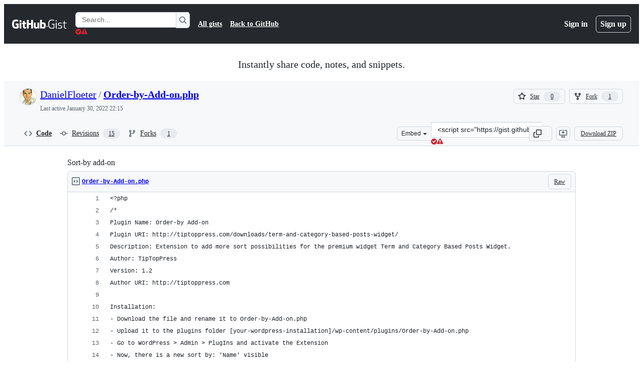

--- FILE ---
content_type: application/javascript
request_url: https://github.githubassets.com/assets/chunk-59644-39c70b8cfa19.js
body_size: 4920
content:
"use strict";(globalThis.webpackChunk_github_ui_github_ui=globalThis.webpackChunk_github_ui_github_ui||[]).push([[59644],{4559:(t,e,i)=>{i.d(e,{C:()=>l,i:()=>a});var n=i(56038),s=i(69599),r=i(46493);function l(t,e){(0,s.G7)("arianotify_comprehensive_migration")?a(o(t),{...e,element:e?.element??t}):(0,s.G7)("primer_live_region_element")&&e?.element===void 0?(0,r.Cj)(t,{politeness:e?.assertive?"assertive":"polite"}):a(o(t),e)}function a(t,e){let{assertive:i,element:l}=e??{};if((0,s.G7)("arianotify_comprehensive_migration"))try{(l?.isConnected?l:n.XC).ariaNotify(t,{priority:i?"high":"normal"})}catch(t){console.error("Error calling ariaNotify:",t)}else{var a,o;let e;(0,s.G7)("primer_live_region_element")&&void 0===l?(0,r.iP)(t,{politeness:i?"assertive":"polite"}):(a=t,o=i,(e=l??n.XC?.querySelector(o?"#js-global-screen-reader-notice-assertive":"#js-global-screen-reader-notice"))&&(e.textContent===a?e.textContent=`${a}\u00A0`:e.textContent=a))}}function o(t){return(t.getAttribute("aria-label")||t.innerText||"").trim()}i(89272)},6923:(t,e,i)=>{i.d(e,{KJ:()=>r,X3:()=>s,g5:()=>l});var n=i(56038);let s=void 0===n.XC,r=!s;function l(){return!!s||!n.XC||!!(n.XC.querySelector('react-app[data-ssr="true"]')||n.XC.querySelector('react-partial[data-ssr="true"][partial-name="repos-overview"]'))}},21067:(t,e,i)=>{let n;function s(){let t=(void 0)??n;if(!t)throw Error("Client env was requested before it was loaded. This likely means you are attempting to use client env at the module level in SSR, which is not supported. Please move your client env usage into a function.");return t}function r(){return s().locale??"en-US"}function l(){return!!s().login}function a(){return s().login}if(i.d(e,{JK:()=>r,M3:()=>l,_$:()=>s,cj:()=>a}),"u">typeof document){let t=document.getElementById("client-env");if(t)try{n=JSON.parse(t.textContent||"")}catch(t){console.error("Error parsing client-env",t)}}},56038:(t,e,i)=>{i.d(e,{Kn:()=>l,XC:()=>s,cg:()=>r,fV:()=>a});let n="u">typeof FORCE_SERVER_ENV&&FORCE_SERVER_ENV,s="u"<typeof document||n?void 0:document,r="u"<typeof window||n?void 0:window,l="u"<typeof history||n?void 0:history,a="u"<typeof location||n?{get pathname(){return(void 0)??""},get origin(){return(void 0)??""},get search(){return(void 0)??""},get hash(){return(void 0)??""},get href(){return(void 0)??""}}:location},59644:(t,e,i)=>{i.r(e),i.d(e,{SelectPanelExperimentalElement:()=>SelectPanelExperimentalElement});var n=i(35750),s=i(18150),r=i(85242),l=i(88243),a=i(16213),o=i(50467),h=i(31635),u=i(97068),c=i(39595),d=i(4559);let m=['[role="option"]'],p=m.join(","),f=m.map(t=>`:not([hidden]) > ${t}`).join(","),b="REMOTE",v="EVENTUALLY_LOCAL",g="LOCAL",_="BODY",E=(()=>{let t=new Set,e=null;function i(){for(let e of t)e.updateAnchorPosition()}return n=>{window.addEventListener("resize",i),window.addEventListener("scroll",i),e||(e=new ResizeObserver(()=>{for(let e of t)e.updateAnchorPosition()})),e.observe(n.ownerDocument.documentElement),n.addEventListener("dialog:close",()=>{t.delete(n)}),n.addEventListener("dialog:open",()=>{t.add(n)})}})();var y=new WeakMap,w=new WeakMap,A=new WeakMap,S=new WeakMap,k=new WeakMap,C=new WeakMap,L=new WeakMap,I=new WeakSet,x=new WeakSet,W=new WeakSet,P=new WeakSet,T=new WeakSet,q=new WeakSet,M=new WeakSet,V=new WeakSet,F=new WeakSet,O=new WeakSet,R=new WeakSet,$=new WeakSet,B=new WeakSet,D=new WeakSet,N=new WeakSet,X=new WeakSet,K=new WeakSet,j=new WeakSet,G=new WeakMap,H=new WeakMap,Y=new WeakSet,J=new WeakSet,z=new WeakSet,U=new WeakSet,Q=new WeakSet,Z=new WeakSet,tt=new WeakSet,te=new WeakSet,ti=new WeakMap,tn=new WeakSet;let SelectPanelExperimentalElement=class SelectPanelExperimentalElement extends HTMLElement{get open(){return this.dialog.open}get selectVariant(){return this.getAttribute("data-select-variant")}get ariaSelectionType(){return"multiple"===this.selectVariant?"aria-checked":"aria-selected"}set selectVariant(t){t?this.setAttribute("data-select-variant",t):this.removeAttribute("variant")}get dynamicLabelPrefix(){let t=this.getAttribute("data-dynamic-label-prefix");return t?`${t}:`:""}get dynamicAriaLabelPrefix(){let t=this.getAttribute("data-dynamic-aria-label-prefix");return t?`${t}:`:""}set dynamicLabelPrefix(t){this.setAttribute("data-dynamic-label",t)}get dynamicLabel(){return this.hasAttribute("data-dynamic-label")}set dynamicLabel(t){this.toggleAttribute("data-dynamic-label",t)}get invokerElement(){let t=this.querySelector("dialog")?.id;if(!t)return null;for(let e of this.querySelectorAll("[aria-controls]"))if(e.getAttribute("aria-controls")===t)return e;return null}get closeButton(){return this.querySelector("button[data-close-dialog-id]")}get invokerLabel(){return this.invokerElement?this.invokerElement.querySelector(".Button-label"):null}get selectedItems(){return Array.from((0,n._)(this,k).values())}get align(){return this.getAttribute("anchor-align")||"start"}get side(){return this.getAttribute("anchor-side")||"outside-bottom"}updateAnchorPosition(){if(this&&null===this.offsetParent&&this.dialog.close(),this.invokerElement){let{top:t,left:e}=(0,u.uG)(this.dialog,this.invokerElement,{align:this.align,side:this.side,anchorOffset:4});this.dialog.style.top=`${t}px`,this.dialog.style.left=`${e}px`,this.dialog.style.bottom="auto",this.dialog.style.right="auto",this.dialog.scrollIntoView({block:"nearest",inline:"nearest"})}}connectedCallback(){let{signal:t}=(0,r._)(this,w,new AbortController);if(this.addEventListener("keydown",this,{signal:t}),this.addEventListener("click",this,{signal:t}),this.addEventListener("mousedown",this,{signal:t}),this.addEventListener("input",this,{signal:t}),this.addEventListener("remote-input-success",this,{signal:t}),this.addEventListener("remote-input-error",this,{signal:t}),this.addEventListener("loadstart",this,{signal:t}),(0,l._)(this,tt,tW).call(this),(0,l._)(this,te,tP).call(this),(0,l._)(this,I,ts).call(this),E(this),this.remoteInput)this.remoteInput.addEventListener("loadstart",this,{signal:t}),this.remoteInput.addEventListener("loadend",this,{signal:t});else{let e=new MutationObserver(()=>{this.remoteInput&&(this.remoteInput.addEventListener("loadstart",this,{signal:t}),this.remoteInput.addEventListener("loadend",this,{signal:t}),e.disconnect())});e.observe(this,{childList:!0,subtree:!0})}if(this.includeFragment)this.includeFragment.addEventListener("include-fragment-replaced",this,{signal:t}),this.includeFragment.addEventListener("error",this,{signal:t});else{let e=new MutationObserver(()=>{this.includeFragment&&(this.includeFragment.addEventListener("include-fragment-replaced",this,{signal:t}),this.includeFragment.addEventListener("error",this,{signal:t}),e.disconnect())});e.observe(this,{childList:!0,subtree:!0})}if(this.remoteInput)this.remoteInput.addEventListener("loadstart",this,{signal:t});else{let e=new MutationObserver(()=>{this.remoteInput&&(this.remoteInput.addEventListener("loadstart",this,{signal:t}),e.disconnect())});e.observe(this,{childList:!0,subtree:!0})}if((0,r._)(this,y,new IntersectionObserver(t=>{for(let e of t){let t=e.target;e.isIntersecting&&t===this.dialog&&(this.updateAnchorPosition(),(0,n._)(this,G)===g&&(0,l._)(this,D,tv).call(this))}})),this.dialog)"true"===this.getAttribute("data-open-on-load")&&(0,l._)(this,Q,tI).call(this),(0,n._)(this,y).observe(this.dialog);else{let t=new MutationObserver(()=>{this.dialog&&("true"===this.getAttribute("data-open-on-load")&&(0,l._)(this,Q,tI).call(this),(0,n._)(this,y).observe(this.dialog),t.disconnect())});t.observe(this,{childList:!0,subtree:!0})}}disconnectedCallback(){(0,n._)(this,w).abort()}handleEvent(t){if(t.target===this.filterInputTextField)return void(0,l._)(this,B,tb).call(this,t);if(t.target===this.remoteInput)return void(0,l._)(this,R,tp).call(this,t);let e=this.invokerElement?.contains(t.target),i=this.closeButton?.contains(t.target),n=(0,l._)(this,T,to).call(this,t);if(e&&"mousedown"===t.type||"mousedown"===t.type&&t.target instanceof HTMLInputElement)return;if("mousedown"===t.type)return void t.preventDefault();if(e&&n)return void(0,l._)(this,J,tk).call(this,t);if(i&&n)return;let s=t.target.closest(f)?.parentElement;if(null!=s&&n){if((0,l._)(this,W,tl).call(this,t))return;let e=s.closest("[data-show-dialog-id]");if(e){let i=this.ownerDocument.getElementById(e.getAttribute("data-show-dialog-id")||"");if(i&&this.contains(e)&&this.contains(i))return void(0,l._)(this,z,tC).call(this,t,i)}(0,l._)(this,P,ta).call(this,t)&&(t.preventDefault(),(0,l._)(this,tn,tq).call(this,s)?.click()),(0,l._)(this,U,tL).call(this,s);return}if("click"===t.type){let e=this.dialog.getBoundingClientRect();e.top<=t.clientY&&t.clientY<=e.top+e.height&&e.left<=t.clientX&&t.clientX<=e.left+e.width||(0,l._)(this,Z,tx).call(this)}(t.target===this.includeFragment||"include-fragment-replaced"===t.type)&&(0,l._)(this,O,tm).call(this,t)}get visibleItems(){return Array.from(this.querySelectorAll(f)).map(t=>t.parentElement)}get items(){return Array.from(this.querySelectorAll(p)).map(t=>t.parentElement)}get focusableItem(){for(let t of this.items){let e=(0,l._)(this,tn,tq).call(this,t);if(e&&"0"===e.getAttribute("tabindex"))return e}}getItemById(t){return this.querySelector(`li[data-item-id="${t}"`)}isItemDisabled(t){return!!t&&t.classList.contains("ActionListItem--disabled")}disableItem(t){t&&(t.classList.add("ActionListItem--disabled"),(0,l._)(this,tn,tq).call(this,t).setAttribute("aria-disabled","true"))}enableItem(t){t&&(t.classList.remove("ActionListItem--disabled"),(0,l._)(this,tn,tq).call(this,t).removeAttribute("aria-disabled"))}isItemHidden(t){return!!t&&t.hasAttribute("hidden")}hideItem(t){t&&t.setAttribute("hidden","hidden")}showItem(t){t&&t.removeAttribute("hidden")}isItemChecked(t){return!!t&&"true"===(0,l._)(this,tn,tq).call(this,t).getAttribute(this.ariaSelectionType)}checkItem(t){t&&("single"===this.selectVariant||"multiple"===this.selectVariant)&&!this.isItemChecked(t)&&(0,l._)(this,U,tL).call(this,t)}uncheckItem(t){t&&("single"===this.selectVariant||"multiple"===this.selectVariant)&&this.isItemChecked(t)&&(0,l._)(this,U,tL).call(this,t)}constructor(...t){super(...t),(0,a._)(this,I),(0,a._)(this,x),(0,a._)(this,W),(0,a._)(this,P),(0,a._)(this,T),(0,a._)(this,q),(0,a._)(this,M),(0,a._)(this,V),(0,a._)(this,F),(0,a._)(this,O),(0,a._)(this,R),(0,a._)(this,$),(0,a._)(this,B),(0,a._)(this,D),(0,a._)(this,N),(0,a._)(this,X),(0,a._)(this,K),(0,a._)(this,j),(0,s._)(this,G,{get:tw,set:void 0}),(0,s._)(this,H,{get:tA,set:void 0}),(0,a._)(this,Y),(0,a._)(this,J),(0,a._)(this,z),(0,a._)(this,U),(0,a._)(this,Q),(0,a._)(this,Z),(0,a._)(this,tt),(0,a._)(this,te),(0,s._)(this,ti,{get:tT,set:void 0}),(0,a._)(this,tn),(0,o._)(this,"filterFn",void 0),(0,s._)(this,y,{writable:!0,value:void 0}),(0,s._)(this,w,{writable:!0,value:void 0}),(0,s._)(this,A,{writable:!0,value:""}),(0,s._)(this,S,{writable:!0,value:""}),(0,s._)(this,k,{writable:!0,value:new Map}),(0,s._)(this,C,{writable:!0,value:null}),(0,s._)(this,L,{writable:!0,value:null})}};function ts(){let{signal:t}=(0,n._)(this,w);for(let e of this.querySelectorAll(m.join(",")))e.addEventListener("click",(0,l._)(this,W,tl).bind(this),{signal:t}),e.addEventListener("keydown",(0,l._)(this,W,tl).bind(this),{signal:t})}function tr(){let t=!1;if("single"===this.selectVariant)for(let e of this.items){let i=(0,l._)(this,tn,tq).call(this,e);i&&(!this.isItemHidden(e)&&this.isItemChecked(e)&&!t?(i.setAttribute("tabindex","0"),t=!0):i.setAttribute("tabindex","-1"),e.removeAttribute("tabindex"))}else for(let e of this.items){let i=(0,l._)(this,tn,tq).call(this,e);i&&(this.isItemHidden(e)||t?i.setAttribute("tabindex","-1"):t=!0,e.removeAttribute("tabindex"))}!t&&(0,n._)(this,ti)&&(0,l._)(this,tn,tq).call(this,(0,n._)(this,ti))?.setAttribute("tabindex","0")}function tl(t){if(!(0,l._)(this,T,to).call(this,t))return!1;let e=t.target.closest(f);return!!e&&!!e.getAttribute("aria-disabled")&&(t.preventDefault(),t.stopPropagation(),t.stopImmediatePropagation(),!0)}function ta(t){return t.target instanceof HTMLAnchorElement&&t instanceof KeyboardEvent&&"keydown"===t.type&&!(t.ctrlKey||t.altKey||t.metaKey||t.shiftKey)&&" "===t.key}function to(t){return t instanceof MouseEvent&&"click"===t.type||(0,l._)(this,P,ta).call(this,t)}function th(){for(let t of this.items){let e=t.getAttribute("data-value");e&&(0,n._)(this,k).has(e)&&t.setAttribute(this.ariaSelectionType,"true")}(0,l._)(this,te,tP).call(this)}function tu(t){let e=t.querySelector("button"),i=t.getAttribute("data-value");i&&(0,n._)(this,k).set(i,{value:i,label:e.querySelector(".ActionListItem-label")?.textContent?.trim(),inputName:e.getAttribute("data-input-name"),element:t})}function tc(t){let e=t.getAttribute("data-value");e&&(0,n._)(this,k).delete(e)}function td(){(0,n._)(this,C)&&clearTimeout((0,n._)(this,C)),(0,n._)(this,L)&&clearTimeout((0,n._)(this,L)),(0,r._)(this,L,setTimeout(()=>{(0,d.i)("Loading",{element:this.ariaLiveContainer})},2e3)),(0,r._)(this,C,setTimeout(()=>{(0,n._)(this,H).showLeadingSpinner()},1e3))}function tm(t){switch(t.type){case"include-fragment-replaced":(0,l._)(this,D,tv).call(this);break;case"error":{let t=this.fragmentErrorElement;if(t&&!t.hasAttribute("hidden"))return void(0,d.C)(t,{element:this.ariaLiveContainer,assertive:!0})}}}function tp(t){switch(t.type){case"remote-input-success":(0,l._)(this,K,tE).call(this),(0,l._)(this,D,tv).call(this),(0,l._)(this,q,th).call(this);break;case"remote-input-error":this.bodySpinner?.setAttribute("hidden",""),this.includeFragment||0===this.visibleItems.length?(0,l._)(this,X,t_).call(this,_):(0,l._)(this,X,t_).call(this,"BANNER");break;case"loadstart":if(!(0,l._)(this,Y,tS).call(this)){if((0,l._)(this,K,tE).call(this),this.bodySpinner?.removeAttribute("hidden"),this.bodySpinner)break;(0,l._)(this,F,td).call(this)}break;case"loadend":(0,n._)(this,H).hideLeadingSpinner(),(0,n._)(this,L)&&clearTimeout((0,n._)(this,L)),(0,n._)(this,C)&&clearTimeout((0,n._)(this,C))}}function tf(t,e){return(t.getAttribute("data-filter-string")||t.textContent||"").toLowerCase().indexOf(e.toLowerCase())>-1}function tb(t){if("keydown"===t.type&&"ArrowDown"===t.key&&this.focusableItem&&(this.focusableItem.focus(),t.preventDefault()),"input"===t.type&&(this.bodySpinner||(0,l._)(this,Y,tS).call(this)||(0,l._)(this,F,td).call(this),(0,n._)(this,G)===g||(0,n._)(this,G)===v)){if(this.includeFragment)return void this.includeFragment.refetch();(0,l._)(this,D,tv).call(this)}}function tv(){if(!this.list)return;let t=!1;if((0,l._)(this,Y,tS).call(this)){let e=this.filterInputTextField?.value??"",i=this.filterFn||(0,l._)(this,$,tf);for(let n of this.items)i(n,e)?(this.showItem(n),t=!0):this.hideItem(n)}else t=this.items.length>0;for(let t of((0,l._)(this,x,tr).call(this),(0,l._)(this,j,ty).call(this),this.items)){let e=t.getAttribute("data-value");e&&!(0,n._)(this,k).has(e)&&this.isItemChecked(t)&&(0,l._)(this,M,tu).call(this,t)}if(this.noResults){if((0,l._)(this,N,tg).call(this))return void this.noResults.setAttribute("hidden","");t?(this.noResults.setAttribute("hidden",""),this.list?.querySelector(".ActionListWrap")?.removeAttribute("hidden")):(this.list?.querySelector(".ActionListWrap")?.setAttribute("hidden",""),this.noResults.removeAttribute("hidden"))}}function tg(){return!(!this.fragmentErrorElement||this.fragmentErrorElement.hasAttribute("hidden"))||!this.errorBannerElement.hasAttribute("hidden")}function t_(t){let e=this.fragmentErrorElement;if(t===_?(this.fragmentErrorElement?.removeAttribute("hidden"),this.errorBannerElement.setAttribute("hidden","")):(e=this.errorBannerElement,this.errorBannerElement?.removeAttribute("hidden"),this.fragmentErrorElement?.setAttribute("hidden","")),e&&!e.hasAttribute("hidden"))return void(0,d.C)(e,{element:this.ariaLiveContainer,assertive:!0})}function tE(){this.fragmentErrorElement?.setAttribute("hidden",""),this.errorBannerElement.setAttribute("hidden","")}function ty(){if(this.open&&this.list){let t=this.items;if(t.length>0)(0,d.i)(`${t.length} result${1===t.length?"":"s"} tab for results`,{element:this.ariaLiveContainer});else{let t=this.noResults;t&&(0,d.C)(t,{element:this.ariaLiveContainer})}}}function tw(){if(!this.list)return b;switch(this.list.getAttribute("data-fetch-strategy")){case"local":return g;case"eventually_local":return v;default:return b}}function tA(){return this.filterInputTextField.closest("primer-text-field")}function tS(){return(0,n._)(this,G)===g||(0,n._)(this,G)===v}function tk(t){t.preventDefault(),t.stopPropagation(),this.open?(0,l._)(this,Z,tx).call(this):(0,l._)(this,Q,tI).call(this)}function tC(t,e){this.querySelector(".ActionListWrap").style.display="none";let i=new AbortController,{signal:n}=i,s=()=>{i.abort(),this.querySelector(".ActionListWrap").style.display="",this.open&&(0,l._)(this,Z,tx).call(this);let t=this.ownerDocument.activeElement,e=this.ownerDocument.activeElement===this.ownerDocument.body,n=this.contains(t);(e||n)&&setTimeout(()=>this.invokerElement?.focus(),0)};e.addEventListener("close",s,{signal:n}),e.addEventListener("cancel",s,{signal:n})}function tL(t){if("multiple"!==this.selectVariant&&setTimeout(()=>{this.open&&(0,l._)(this,Z,tx).call(this)}),"multiple"!==this.selectVariant&&"single"!==this.selectVariant)return;let e=!this.isItemChecked(t);if(!this.dispatchEvent(new CustomEvent("beforeItemActivated",{bubbles:!0,detail:{item:t,checked:e},cancelable:!0})))return;let i=(0,l._)(this,tn,tq).call(this,t);if("single"===this.selectVariant){for(let n of(e&&((0,l._)(this,M,tu).call(this,t),i?.setAttribute(this.ariaSelectionType,"true")),this.querySelectorAll(`[${this.ariaSelectionType}]`)))n!==i&&((0,l._)(this,V,tc).call(this,n),n.setAttribute(this.ariaSelectionType,"false"));(0,l._)(this,tt,tW).call(this)}else i?.setAttribute(this.ariaSelectionType,`${e}`),e?(0,l._)(this,M,tu).call(this,t):(0,l._)(this,V,tc).call(this,t);(0,l._)(this,te,tP).call(this),this.dispatchEvent(new CustomEvent("itemActivated",{bubbles:!0,detail:{item:t,checked:e}}))}function tI(){this.updateAnchorPosition(),this.dialog.showModal();let t=new CustomEvent("dialog:open",{detail:{dialog:this.dialog}});this.dispatchEvent(t)}function tx(){this.dialog.close(),this.dispatchEvent(new CustomEvent("panelClosed",{detail:{panel:this},bubbles:!0}))}function tW(){if(!this.dynamicLabel)return;let t=this.invokerLabel;if(!t)return;(0,r._)(this,A,(0,n._)(this,A)||t.textContent||"");let e=this.querySelector(`[${this.ariaSelectionType}=true] .ActionListItem-label`)?.textContent||(0,n._)(this,A);if(e){let i=document.createElement("span");i.classList.add("color-fg-muted");let n=document.createElement("span");i.textContent=`${this.dynamicLabelPrefix} `,n.textContent=e,t.replaceChildren(i,n),this.dynamicAriaLabelPrefix&&this.invokerElement?.setAttribute("aria-label",`${this.dynamicAriaLabelPrefix} ${e.trim()}`)}else t.textContent=(0,n._)(this,A)}function tP(){if("single"===this.selectVariant){let t=this.querySelector("[data-list-inputs=true] input");if(!t)return;let e=this.selectedItems[0];e?(t.value=(e.value||e.label||"").trim(),e.inputName&&(t.name=e.inputName),t.removeAttribute("disabled")):t.setAttribute("disabled","disabled")}else if("none"!==this.selectVariant){let t=this.querySelector("[data-list-inputs=true]");if(!t)return;let e=t.querySelectorAll("input");for(let i of(e.length>0&&(0,r._)(this,S,(0,n._)(this,S)||e[0].name),this.selectedItems)){let e=document.createElement("input");e.setAttribute("data-list-input","true"),e.type="hidden",e.autocomplete="off",e.name=i.inputName||(0,n._)(this,S),e.value=(i.value||i.label||"").trim(),t.append(e)}for(let t of e)t.remove()}}function tT(){return this.querySelector(f)?.parentElement||null}function tq(t){return t.querySelector(".ActionListContent")}(0,h.Cg)([c.aC],SelectPanelExperimentalElement.prototype,"includeFragment",void 0),(0,h.Cg)([c.aC],SelectPanelExperimentalElement.prototype,"dialog",void 0),(0,h.Cg)([c.aC],SelectPanelExperimentalElement.prototype,"filterInputTextField",void 0),(0,h.Cg)([c.aC],SelectPanelExperimentalElement.prototype,"remoteInput",void 0),(0,h.Cg)([c.aC],SelectPanelExperimentalElement.prototype,"list",void 0),(0,h.Cg)([c.aC],SelectPanelExperimentalElement.prototype,"ariaLiveContainer",void 0),(0,h.Cg)([c.aC],SelectPanelExperimentalElement.prototype,"noResults",void 0),(0,h.Cg)([c.aC],SelectPanelExperimentalElement.prototype,"fragmentErrorElement",void 0),(0,h.Cg)([c.aC],SelectPanelExperimentalElement.prototype,"errorBannerElement",void 0),(0,h.Cg)([c.aC],SelectPanelExperimentalElement.prototype,"bodySpinner",void 0),SelectPanelExperimentalElement=(0,h.Cg)([c.p_],SelectPanelExperimentalElement),window.customElements.get("select-panel-experimental")||(window.SelectPanelExperimentalElement=SelectPanelExperimentalElement,window.customElements.define("select-panel-experimental",SelectPanelExperimentalElement))},69599:(t,e,i)=>{i.d(e,{G7:()=>o,XY:()=>h,fQ:()=>a});var n=i(5225),s=i(21067);function r(){return new Set((0,s._$)().featureFlags)}let l=i(6923).X3||function(){try{return process?.env?.STORYBOOK==="true"}catch{return!1}}()?r:(0,n.A)(r);function a(){return Array.from(l())}function o(t){return l().has(t)}let h={isFeatureEnabled:o}}}]);
//# sourceMappingURL=59644-0f6d14273257.js.map